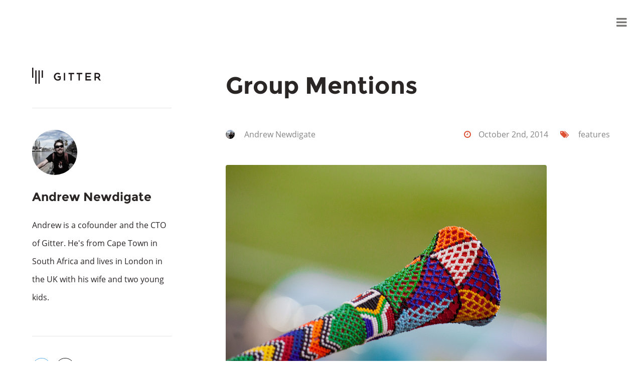

--- FILE ---
content_type: text/html; charset=utf-8
request_url: https://blog.gitter.im/2014/10/02/group-mentions/
body_size: 4612
content:
<!DOCTYPE html>
<html>
<head>
	<meta charset="utf-8" />
	<meta http-equiv="X-UA-Compatible" content="IE=edge" />

	<title>Group Mentions</title>

	<meta name="HandheldFriendly" content="True" />
	<meta name="MobileOptimized" content="320" />
	<meta name="viewport" content="width=device-width, initial-scale=1.0" />

	<link rel="alternate" type="application/rss+xml" href="https://blog.gitter.im/rss/">
	<link rel="shortcut icon" href="https://blog.gitter.im/favicon.ico">
	<link rel="prefetch" href="https://blog.gitter.im">

	<link rel="stylesheet" type="text/css" href="https://blog.gitter.im/assets/css/theme.min.css?v=b8e1c35a70" />
	<link href="//maxcdn.bootstrapcdn.com/font-awesome/4.3.0/css/font-awesome.min.css" rel="stylesheet">

	<link rel="canonical" href="https://blog.gitter.im/2014/10/02/group-mentions/">
    <meta name="referrer" content="no-referrer-when-downgrade">
    
    <meta property="og:site_name" content="Gitter">
    <meta property="og:type" content="article">
    <meta property="og:title" content="Group Mentions">
    <meta property="og:description" content="Vuvuzela and some of its many meanings
[https://www.flickr.com/photos/jikatu/4741686942] by Jimmy Baikovicius
[https://www.flickr.com/photos/jikatu/]

You&#x27;ve always been able to individually @mention your teammates in Gitter chat
rooms, but today we&#x27;re rolling out a new feature where you&#x27;ll be able to
@mention">
    <meta property="og:url" content="https://blog.gitter.im/2014/10/02/group-mentions/">
    <meta property="og:image" content="https://blog.gitter.im/content/images/2016/01/twitter-1.png">
    <meta property="article:published_time" content="2014-10-02T22:00:00.000Z">
    <meta property="article:modified_time" content="2015-03-26T10:27:03.000Z">
    <meta property="article:tag" content="features">
    
    <meta name="twitter:card" content="summary_large_image">
    <meta name="twitter:title" content="Group Mentions">
    <meta name="twitter:description" content="Vuvuzela and some of its many meanings
[https://www.flickr.com/photos/jikatu/4741686942] by Jimmy Baikovicius
[https://www.flickr.com/photos/jikatu/]

You&#x27;ve always been able to individually @mention your teammates in Gitter chat
rooms, but today we&#x27;re rolling out a new feature where you&#x27;ll be able to
@mention">
    <meta name="twitter:url" content="https://blog.gitter.im/2014/10/02/group-mentions/">
    <meta name="twitter:image" content="https://blog.gitter.im/content/images/2016/01/twitter-1.png">
    <meta name="twitter:label1" content="Written by">
    <meta name="twitter:data1" content="Andrew Newdigate">
    <meta name="twitter:label2" content="Filed under">
    <meta name="twitter:data2" content="features">
    <meta name="twitter:creator" content="@suprememoocow">
    <meta property="og:image:width" content="851">
    <meta property="og:image:height" content="315">
    
    <script type="application/ld+json">
{
    "@context": "https://schema.org",
    "@type": "Article",
    "publisher": {
        "@type": "Organization",
        "name": "Gitter",
        "url": "https://blog.gitter.im/",
        "logo": {
            "@type": "ImageObject",
            "url": "https://blog.gitter.im/content/images/2016/01/gitter-logo.png",
            "width": 160,
            "height": 32
        }
    },
    "author": {
        "@type": "Person",
        "name": "Andrew Newdigate",
        "image": {
            "@type": "ImageObject",
            "url": "//www.gravatar.com/avatar/679358dfa6d36763e1918a0c23aad4c0?s=250&d=mm&r=x",
            "width": 250,
            "height": 250
        },
        "url": "https://blog.gitter.im/author/andrew-newdigate/",
        "sameAs": [
            "https://x.com/suprememoocow"
        ]
    },
    "headline": "Group Mentions",
    "url": "https://blog.gitter.im/2014/10/02/group-mentions/",
    "datePublished": "2014-10-02T22:00:00.000Z",
    "dateModified": "2015-03-26T10:27:03.000Z",
    "keywords": "features",
    "description": "\nVuvuzela and some of its many meanings\n[https://www.flickr.com/photos/jikatu/4741686942] by Jimmy Baikovicius\n[https://www.flickr.com/photos/jikatu/]\n\nYou&#x27;ve always been able to individually @mention your teammates in Gitter chat\nrooms, but today we&#x27;re rolling out a new feature where you&#x27;ll be able to\n@mention everyone in the room using @/all.\n\n\n\nIn order to keep the noise down, in repo rooms we&#x27;re only allowing contributors\nto use @/all. In org rooms, any user can use @/all to get the attentio",
    "mainEntityOfPage": "https://blog.gitter.im/2014/10/02/group-mentions/"
}
    </script>

    <meta name="generator" content="Ghost 6.10">
    <link rel="alternate" type="application/rss+xml" title="Gitter" href="https://blog.gitter.im/rss/">
    <script defer src="https://cdn.jsdelivr.net/ghost/portal@~2.56/umd/portal.min.js" data-i18n="true" data-ghost="https://blog.gitter.im/" data-key="00722939806fc0f9be1076696b" data-api="https://gitter.ghost.io/ghost/api/content/" data-locale="en" crossorigin="anonymous"></script><style id="gh-members-styles">.gh-post-upgrade-cta-content,
.gh-post-upgrade-cta {
    display: flex;
    flex-direction: column;
    align-items: center;
    font-family: -apple-system, BlinkMacSystemFont, 'Segoe UI', Roboto, Oxygen, Ubuntu, Cantarell, 'Open Sans', 'Helvetica Neue', sans-serif;
    text-align: center;
    width: 100%;
    color: #ffffff;
    font-size: 16px;
}

.gh-post-upgrade-cta-content {
    border-radius: 8px;
    padding: 40px 4vw;
}

.gh-post-upgrade-cta h2 {
    color: #ffffff;
    font-size: 28px;
    letter-spacing: -0.2px;
    margin: 0;
    padding: 0;
}

.gh-post-upgrade-cta p {
    margin: 20px 0 0;
    padding: 0;
}

.gh-post-upgrade-cta small {
    font-size: 16px;
    letter-spacing: -0.2px;
}

.gh-post-upgrade-cta a {
    color: #ffffff;
    cursor: pointer;
    font-weight: 500;
    box-shadow: none;
    text-decoration: underline;
}

.gh-post-upgrade-cta a:hover {
    color: #ffffff;
    opacity: 0.8;
    box-shadow: none;
    text-decoration: underline;
}

.gh-post-upgrade-cta a.gh-btn {
    display: block;
    background: #ffffff;
    text-decoration: none;
    margin: 28px 0 0;
    padding: 8px 18px;
    border-radius: 4px;
    font-size: 16px;
    font-weight: 600;
}

.gh-post-upgrade-cta a.gh-btn:hover {
    opacity: 0.92;
}</style>
    <script defer src="https://cdn.jsdelivr.net/ghost/sodo-search@~1.8/umd/sodo-search.min.js" data-key="00722939806fc0f9be1076696b" data-styles="https://cdn.jsdelivr.net/ghost/sodo-search@~1.8/umd/main.css" data-sodo-search="https://gitter.ghost.io/" data-locale="en" crossorigin="anonymous"></script>
    
    <link href="https://blog.gitter.im/webmentions/receive/" rel="webmention">
    <script defer src="/public/cards.min.js?v=b8e1c35a70"></script>
    <link rel="stylesheet" type="text/css" href="/public/cards.min.css?v=b8e1c35a70">
    <script defer src="/public/member-attribution.min.js?v=b8e1c35a70"></script>
    <script defer src="/public/ghost-stats.min.js?v=b8e1c35a70" data-stringify-payload="false" data-datasource="analytics_events" data-storage="localStorage" data-host="https://blog.gitter.im/.ghost/analytics/api/v1/page_hit"  tb_site_uuid="8d6ce208-c382-4d31-9ee3-d3020eb8786c" tb_post_uuid="1ed72b22-64a9-447a-a92b-0b102adb52d8" tb_post_type="post" tb_member_uuid="undefined" tb_member_status="undefined"></script><style>:root {--ghost-accent-color: #15171A;}</style>
    <script>
  (function(i,s,o,g,r,a,m){i['GoogleAnalyticsObject']=r;i[r]=i[r]||function(){
  (i[r].q=i[r].q||[]).push(arguments)},i[r].l=1*new Date();a=s.createElement(o),
  m=s.getElementsByTagName(o)[0];a.async=1;a.src=g;m.parentNode.insertBefore(a,m)
  })(window,document,'script','//www.google-analytics.com/analytics.js','ga');

  ga('create', 'UA-45918290-6', 'auto');
  ga('send', 'pageview');

</script>
</head>
<body class="post-template tag-features">

	<nav class="mainnav post tag-features no-image">
		<a id="top"></a>
		<div class="navwrap">
			<ul class="menu">
	<li role="presentation"><a href="https://blog.gitter.im/" target="_blank">Blog Home</a></li>
	<li role="presentation"><a href="https://gitter.im" target="_blank">Gitter</a></li>
	<li role="presentation"><a href="https://developer.gitter.im" target="_blank">Developers</a></li>
	<li role="presentation"><a href="https://blog.gitter.im/about/" target="_blank">About</a></li>
</ul>

			<div class="toggle"><a href="#"><i class="fa fa-bars"></i></a></div>
		</div>
	</nav>

	

<div class="featureheader post tag-features no-image">
	<div class="background" ></div>
	<a href="https://blog.gitter.im" class="logo"><img src="https://blog.gitter.im/content/images/2016/01/twitter-1.png" alt="Gitter"></a>
	<div class="wrapper">
		<div class="title">
			<h1><a href="#">Group Mentions</a></h1>
			<div class="info">
				<div class="left">
					<img src="//www.gravatar.com/avatar/679358dfa6d36763e1918a0c23aad4c0?s&#x3D;250&amp;d&#x3D;mm&amp;r&#x3D;x" alt="author" class="minigravatar">
					<a href="/author/andrew-newdigate/">Andrew Newdigate</a>
				</div>
				<div class="right">
					<a href="#" class="date"><i class="fa fa-clock-o"></i>October 2nd, 2014</a>
				   <span class="tags"><i class="fa fa-tags"></i>
							<a href="/tag/features/" class="features">features</a>
					</span>
				</div>
			</div>
		</div>
	</div>
</div>

<div class="container post tag-features no-image">

	<div class="alternate">
	<aside>
		<!-- Description Widget -->
		<div class="widget postinfo_widget post tag-features no-image">
			<a href="https://blog.gitter.im" class="logo"><img src="https://blog.gitter.im/content/images/2016/01/gitter-logo.png" alt="Gitter"></a>
		</div>
		<!-- Author Widget -->
		<div class="widget author_widget post tag-features no-image">
			<a href=""><img src="//www.gravatar.com/avatar/679358dfa6d36763e1918a0c23aad4c0?s&#x3D;250&amp;d&#x3D;mm&amp;r&#x3D;x" class="gravatar" alt="Harvey Specter"></a>
			<h3><a href="/author/andrew-newdigate/">Andrew Newdigate</a></h3>
			<a href="" class="author_url"></a>
			<p>Andrew is a cofounder and the CTO of Gitter. He&#x27;s from Cape Town in South Africa and lives in London in the UK with his wife and two young kids.</p>
		</div>
		<!-- Social Widget -->
		<div class="widget social_widget">
			
<a href="https://twitter.com/gitchat" target="_blank" rel="noopener" class="social social_outline twitter"><i class="fa fa-twitter"></i></a>
<!--
<a href="http://facebook.com" target="_blank" class="social social_outline facebook"><i class="fa fa-facebook"></i></a>

<a href="http://plus.google.com" target="_blank" class="social social_outline google"><i class="fa fa-google-plus"></i></a>

<a href="http://dribbble.com" target="_blank" class="social social_outline dribbble"><i class="fa fa-dribbble"></i></a>

<a href="http://instagram.com" target="_blank" class="social social_outline instagram"><i class="fa fa-instagram"></i></a>

<a href="https://blog.gitter.im/rss/" target="_blank" class="social social_outline rss"><i class="fa fa-rss"></i></a>
 -->
<a href="https://github.com/gitterHQ" target="_blank" rel="noopener" class="social social_outline github"><i class="fa fa-github"></i></a>

<!-- 
<a href="http://youtube.com" target="_blank" class="social social_outline youtube"><i class="fa fa-youtube"></i></a>

<a href="http://pinterest.com" target="_blank" class="social social_outline pinterest"><i class="fa fa-pinterest"></i></a>

<a href="http://linkedin.com" target="_blank" class="social social_outline linkedin"><i class="fa fa-linkedin"></i></a>

<a href="http://skype.com" target="_blank" class="social social_outline skype"><i class="fa fa-skype"></i></a>

<a href="http://tumblr.com" target="_blank" class="social social_outline tumblr"><i class="fa fa-tumblr"></i></a> -->
		</div>
		<!-- Tag Widget -->
		<div class="widget tag_widget">
			
<ul class="tags_list">
	<li><a href="https://blog.gitter.im/tag/announcements">announcements</a></li>
	<li><a href="https://blog.gitter.im/tag/features">features</a></li>
	<li><a href="https://blog.gitter.im/tag/help">help</a></li>
	<li><a href="https://blog.gitter.im/tag/code">code</a></li>
	<li><a href="https://blog.gitter.im/tag/events">events</a></li>
</ul>
		</div>
	</aside>
</div>
	<div class="content">
		<div class="widget postinfo_widget inline post tag-features no-image">
			<a href="https://blog.gitter.im" class="logo"><img src="https://blog.gitter.im/content/images/2016/01/gitter-logo.png" alt="Gitter"></a>
		</div>
		<div class="postlist">
			<article class="post standard single">
				<div class="header post tag-features no-image">
						<a href="/2014/10/02/group-mentions/"><h1>Group Mentions</h1></a>
					<div class="info">
						<div class="left">
							<img src="//www.gravatar.com/avatar/679358dfa6d36763e1918a0c23aad4c0?s&#x3D;250&amp;d&#x3D;mm&amp;r&#x3D;x" alt="author" class="minigravatar">
							<a href="/author/andrew-newdigate/">Andrew Newdigate</a>
						</div>
						<div class="right">
							<a href="/2014/10/02/group-mentions/" class="date"><i class="fa fa-clock-o"></i>October 2nd, 2014</a>
							<span class="tags"><i class="fa fa-tags"></i>
									<a href="/tag/features/" class="features">features</a>
							</span>
						</div>
					</div>
				</div>
				<div class="postcontents">
					<!--kg-card-begin: markdown--><p><img src="https://blog.gitter.im/content/images/2015/03/vuvuzela.jpg" alt="Vuvuzela" loading="lazy"><br>
<small><a href="https://www.flickr.com/photos/jikatu/4741686942?ref=blog.gitter.im">Vuvuzela and some of its many meanings</a> by <a href="https://www.flickr.com/photos/jikatu/?ref=blog.gitter.im">Jimmy Baikovicius</a></small></p>
<p>You've always been able to individually @mention your teammates in Gitter chat rooms, but today we're rolling out a new feature where you'll be able to @mention everyone in the room using <code>@/all</code>.</p>
<p><img src="https://blog.gitter.im/content/images/2015/03/all-screenshot.png" alt="@/all" loading="lazy"></p>
<p>In order to keep the noise down, in <strong>repo rooms</strong> we're only allowing contributors to use <code>@/all</code>.  In <strong>org</strong> rooms, any user can use <code>@/all</code> to get the attention of their entire team.</p>
<p>In addition to <code>/all</code>, in future, we'll also be adding support for GitHub team mentions, so you'll be able to mention a specific team, like <code>@/qa</code> or <code>@/devops</code>.</p>
<p>As always, please let us know in <a href="https://gitter.im/gitterHQ/gitter?ref=blog.gitter.im">gitterHQ/gitter</a>, on Twitter <a href="https://twitter.com/gitchat?ref=blog.gitter.im">@gitchat</a> or via <a href="http://support.gitter.im/?ref=blog.gitter.im">support</a> if you have any comments.</p>
<p>Happy chatting!</p>
<!--kg-card-end: markdown-->
				</div> 
				<div class="postfooter">
					<div class="social">
						<a href="http://twitter.com/share?text=Group%20Mentions&url=https://blog.gitter.im/2014/10/02/group-mentions/" onclick="window.open(this.href, 'twitter-share', 'width=550,height=235');return false;" class="largesolid twitter"><i class="fa fa-twitter"></i>Twitter</a>
						<a href="https://www.facebook.com/sharer/sharer.php?u=https://blog.gitter.im/2014/10/02/group-mentions/" onclick="window.open(this.href, 'facebook-share','width=580,height=296');return false;" class="largesolid facebook"><i class="fa fa-facebook"></i>Facebook</a>
						<a href="https://plus.google.com/share?url=https://blog.gitter.im/2014/10/02/group-mentions/" onclick="window.open(this.href, 'google-plus-share', 'width=490,height=530');return false;" class="largesolid google"><i class="fa fa-google-plus"></i>Google+</a>
					</div>
					<div class="tags">
						<ul class="tags_list">
							<li><a href="/tag/features/" class="features">features</a></li>
						</ul>
					</div>
					<div class="permalink">
						Permalink: <a href="https://blog.gitter.im/2014/10/02/group-mentions/">https://blog.gitter.im/2014/10/02/group-mentions/</a>
					</div>
				</div>
			</article>
			<div class="widget author_widget">
				<a href=""><img src="//www.gravatar.com/avatar/679358dfa6d36763e1918a0c23aad4c0?s&#x3D;250&amp;d&#x3D;mm&amp;r&#x3D;x" class="gravatar" alt="Andrew Newdigate"></a>
				<h3><a href="">Andrew Newdigate</a></h3>
				<a href="" class="author_url"></a>
				<p>Andrew is a cofounder and the CTO of Gitter. He&#x27;s from Cape Town in South Africa and lives in London in the UK with his wife and two young kids.</p>
			</div>
			<div class="comments">
				<div class="graybar">
					<i class="fa fa-comments"></i>View Comments
				</div>
				<div id="disqus_thread"></div>
				<div id="g-comments"></div>
			</div>
			<div class="inlinemenu">

				<div class="graybar">
					<div class="left"><i class="fa fa-bars"></i>Navigation</div>
					<div class="right"><i class="fa fa-chevron-down"></i></div>
				</div>
				<ul class="menu">
</ul>
			</div>
		</div>
	</div>

</div>



	<a href="#top" class="backtotop"><i class="fa fa-chevron-up"></i></a>

	<footer>
		<div class="wrapper">
			<div class="copyright">
				Copyright &copy; <a href="https://blog.gitter.im">Gitter</a>. 2015 • All rights reserved.<br>
				<small>Proudly published with <a href="http://ghost.io">Ghost</a>.</small>
			</div>
			<div class="sociallinks">
				
<a href="https://twitter.com/gitchat" target="_blank" rel="noopener" class="social social_solid twitter"><i class="fa fa-twitter"></i></a>

<a href="https://github.com/gitterHQ" target="_blank" rel="noopener" class="social social_solid instagram"><i class="fa fa-github"></i></a>

<a href="https://blog.gitter.im/rss/" target="_blank" class="social social_solid rss"><i class="fa fa-rss"></i></a>
			</div>
		</div>
	</footer>

	<script async type="text/javascript" src="https://blog.gitter.im/assets/js/theme.min.js?v=b8e1c35a70"></script>
	<!-- You can safely delete this line if your theme does not require jQuery -->
<script type="text/javascript" src="https://code.jquery.com/jquery-1.11.3.min.js"></script>
</body>
</html>


--- FILE ---
content_type: text/css; charset=UTF-8
request_url: https://blog.gitter.im/assets/css/theme.min.css?v=b8e1c35a70
body_size: 8168
content:
/*! normalize.css v2.1.3 | MIT License | git.io/normalize */article,aside,details,figcaption,figure,footer,header,hgroup,main,nav,section,summary{display:block}audio,canvas,progress,video{display:inline-block}audio:not([controls]){display:none;height:0}[hidden],template{display:none}html{-ms-text-size-adjust:100%;-webkit-text-size-adjust:100%}body{margin:0}a{background:0 0}a:active,a:hover{outline:0}abbr[title]{border-bottom:1px dotted}b,strong{font-weight:700}dfn{font-style:italic}hr{-moz-box-sizing:content-box;box-sizing:content-box}mark{background:#ff0;color:#000}code,kbd,pre,samp{font-family:monospace,serif;font-size:1em}pre{white-space:pre-wrap}q{quotes:"\201C" "\201D" "\2018" "\2019"}small{font-size:80%}sub,sup{font-size:75%;line-height:0;position:relative;vertical-align:baseline}sup{top:-.5em}sub{bottom:-.25em}img{border:0}svg:not(:root){overflow:hidden}figure{margin:1em 40px}fieldset{border:1px solid silver;margin:0 2px;min-width:0;padding:.35em .625em .75em}legend{border:0;padding:0}button,input,optgroup,select,textarea{color:inherit;font:inherit;margin:0}optgroup{font-weight:700}button,input{line-height:normal}button,select{text-transform:none}button,html input[type=button],input[type=reset],input[type=submit]{-webkit-appearance:button;cursor:pointer}button[disabled],html input[disabled]{cursor:default}input[type=checkbox],input[type=radio]{box-sizing:border-box;padding:0}input[type=search]{-webkit-appearance:textfield;-moz-box-sizing:content-box;-webkit-box-sizing:content-box;box-sizing:content-box}input[type=search]::-webkit-search-cancel-button,input[type=search]::-webkit-search-decoration{-webkit-appearance:none}button::-moz-focus-inner,input::-moz-focus-inner{border:0;padding:0}textarea{overflow:auto;vertical-align:top}table{border-spacing:0}@font-face{font-family:Lato;font-style:normal;font-weight:400;src:local("Lato Regular"),local("Lato-Regular"),url(//themes.googleusercontent.com/static/fonts/lato/v7/9k-RPmcnxYEPm8CNFsH2gg.woff) format("woff")}@font-face{font-family:Montserrat;font-style:normal;font-weight:400;src:local("Montserrat-Regular"),url(//themes.googleusercontent.com/static/fonts/montserrat/v4/zhcz-_WihjSQC0oHJ9TCYBsxEYwM7FgeyaSgU71cLG0.woff) format("woff")}@font-face{font-family:Montserrat;font-style:normal;font-weight:700;src:local("Montserrat-Bold"),url(//themes.googleusercontent.com/static/fonts/montserrat/v4/IQHow_FEYlDC4Gzy_m8fcgFhaRv2pGgT5Kf0An0s4MM.woff) format("woff")}@font-face{font-family:'Open Sans';font-style:normal;font-weight:400;src:local("Open Sans"),local("OpenSans"),url(//themes.googleusercontent.com/static/fonts/opensans/v8/uYKcPVoh6c5R0NpdEY5A-Q.woff) format("woff")}@font-face{font-family:'Open Sans';font-style:normal;font-weight:600;src:local("Open Sans Semibold"),local("OpenSans-Semibold"),url(//themes.googleusercontent.com/static/fonts/opensans/v8/MTP_ySUJH_bn48VBG8sNShsxEYwM7FgeyaSgU71cLG0.woff) format("woff")}body,html{height:100%;background:#fff;font:400 16px 'Open Sans',Arial,Sans-Serif}p{font:400 18px 'Open Sans',Arial,Sans-Serif;line-height:36px;-webkit-hyphens:auto;-moz-hyphens:auto;-ms-hyphens:auto;hyphens:auto;color:#727578}a{font:400 18px 'Open Sans',Arial,Sans-Serif;color:#dc5034;outline:0;border:0;text-decoration:none;-moz-transition:opacity .2s ease-out,border .2s ease-out,color .1s ease-out;-o-transition:opacity .2s ease-out,border .2s ease-out,color .1s ease-out;-webkit-transition:opacity .2s ease-out,border .2s ease-out,color .1s ease-out;transition:opacity .2s ease-out,border .2s ease-out,color .1s ease-out}a:hover{color:#bb462f}em,strong{font-weight:600}i{color:#dc5034}.minigravatar{width:18px;height:18px;vertical-align:-3px;margin-right:15px;-moz-border-radius:40px;-webkit-border-radius:40px;border-radius:40px}h1,h1 a{margin:50px 0;font:700 43px Montserrat,Arial,Sans-Serif;line-height:66px;color:#2b2626}h2,h2 a{font:700 34px Montserrat,Arial,Sans-Serif;line-height:36px;color:#2b2626}h3,h3 a{font:400 28px Montserrat,Arial,Sans-Serif;line-height:36px;color:#2b2626}h4,h4 a{font:400 24px Montserrat,Arial,Sans-Serif;line-height:36px;color:#2b2626}h5,h5 a{font:400 16px Montserrat,Arial,Sans-Serif;line-height:36px;color:#2b2626}table{clear:both;border-collapse:collapse;width:100%}th{background:#F0F0F0;font-weight:700}td,th{border:1px solid #DBDBDB;padding:.5rem;text-align:left}@media (max-width:600px){p{font-size:16px}h1,h1 a{font-size:34px;line-height:52px}h2,h2 a{font-size:26px;line-height:28px}h3,h3 a{font-size:22px;line-height:28px}h4,h4 a{font-size:18px;line-height:28px}h5,h5 a{font-size:16px;line-height:28px}}hr{width:100%;height:1px;border:0;background:#d4d4d4}.left{float:left}.right{float:right}input{outline:0;font:400 14px 'Open Sans',Arial,Sans-Serif;width:100%;padding:14px 20px 13px;border:1px solid #ebebeb;color:#424242;-moz-box-sizing:border-box;-webkit-box-sizing:border-box;-ms-box-sizing:border-box;box-sizing:border-box;-moz-transition:border .3s ease-out;-o-transition:border .3s ease-out;-webkit-transition:border .3s ease-out;transition:border .3s ease-out}input:focus{border:1px solid #dc5034;box-shadow:inset 0 0 0 1px #dc5034}input::-webkit-input-placeholder{color:#6c6c6c;opacity:1}input:-moz-placeholder{color:#6c6c6c;opacity:1}input::-moz-placeholder{color:#6c6c6c;opacity:1}input:-ms-input-placeholder{color:#6c6c6c;opacity:1}.container{width:90%;max-width:1240px;margin:135px auto 0;overflow:hidden}.container.featured,.container.low{margin-top:90px}@media (max-width:1040px){.container{max-width:800px}}@media (max-width:640px){.container{margin:60px auto 0}}.content{width:66.5%;margin-left:4.5%;float:right}.content.leftside{float:left;margin-left:0;margin-right:4.5%}@media (max-width:1040px){.content{width:100%;margin:0}}.alternate{width:24.15%;margin-right:4.5%;float:left}.alternate.rightside{float:right;margin-right:0;margin-left:4.5%}@media (max-width:1040px){.alternate{display:none}}.backtotop{display:block;position:fixed;background:#f3f2f2;bottom:15px;right:15px;padding:5px 10px 7px;-moz-border-radius:40px;-webkit-border-radius:40px;border-radius:40px;-moz-transition:color .2s ease-out,background .2s ease-out;-o-transition:color .2s ease-out,background .2s ease-out;-webkit-transition:color .2s ease-out,background .2s ease-out;transition:color .2s ease-out,background .2s ease-out}.backtotop i{color:#bcbcbc}.backtotop:hover{background:#dc5034}.backtotop:hover i{color:#fff}@media (max-width:1400px){.backtotop{display:none}}.postcontents .grid{margin:50px 0;overflow:hidden}.postcontents .grid .half{width:47.5%}.postcontents .grid .left{margin:0;margin-right:2.5%}.postcontents .grid .right{margin:0;margin-left:2.5%}.postcontents .grid p.left,.postcontents .grid p.right{font-weight:400}.postcontents .grid .left :last-child,.postcontents .grid .right :last-child{margin-bottom:0}.postcontents .grid .left :first-child,.postcontents .grid .right :first-child{margin-top:0}.postcontents .grid p{clear:none;font-weight:400}.postcontents .grid p:nth-of-type(1){font-weight:400}@media (max-width:585px){.postcontents .grid .left,.postcontents .grid .right{margin:0;float:none;width:100%}.postcontents .grid .right{margin-top:50px}}.kg-gallery-container{display:flex;flex-direction:column;max-width:1040px;width:100vw}.kg-gallery-row{display:flex;flex-direction:row;justify-content:center}.kg-gallery-image img{display:block;margin:0;width:100%;height:100%}.kg-gallery-row:not(:first-of-type){margin:.75em 0 0}.kg-gallery-image:not(:first-of-type){margin:0 0 0 .75em}.kg-gallery-card+.kg-gallery-card,.kg-gallery-card+.kg-image-card.kg-width-wide,.kg-image-card.kg-width-wide+.kg-gallery-card,.kg-image-card.kg-width-wide+.kg-image-card.kg-width-wide{margin:-2.25em 0 3em}.kg-bookmark-card{width:100%;position:relative}.kg-bookmark-container{display:flex;flex-wrap:wrap;flex-direction:row-reverse;color:currentColor;font-family:inherit;text-decoration:none;border:1px solid rgba(0,0,0,.1)}.kg-bookmark-container:hover{text-decoration:none}.kg-bookmark-content{flex-basis:0;flex-grow:999;padding:20px;order:1}.kg-bookmark-title{font-weight:600}.kg-bookmark-description,.kg-bookmark-metadata{margin-top:.5em}.kg-bookmark-metadata{align-items:center;white-space:nowrap;overflow:hidden;text-overflow:ellipsis}.kg-bookmark-description{display:-webkit-box;-webkit-box-orient:vertical;-webkit-line-clamp:2;overflow:hidden}.kg-bookmark-icon{display:inline-block;width:1em;height:1em;vertical-align:text-bottom;margin-right:.5em;margin-bottom:.05em}.kg-bookmark-thumbnail{display:flex;flex-basis:24rem;flex-grow:1}.kg-bookmark-thumbnail img{max-width:100%;height:auto;vertical-align:bottom;object-fit:cover}.kg-bookmark-author{white-space:nowrap;text-overflow:ellipsis;overflow:hidden}.kg-bookmark-publisher::before{content:"•";margin:0 .5em}.widget{padding:43px 0;border-bottom:1px solid #e5e5e5}.widget:first-child{padding-top:0}.widget h4{font:400 16px Montserrat,Arial,Sans-Serif;text-transform:uppercase;color:#c6c8c8;margin:0 0 30px}.widget h4 i{color:#c6c8c8;margin-right:15px}.info_widget a.logo{display:block;margin-bottom:35px}.info_widget a.logo img{max-width:100%;max-height:100%;display:inline-block}.info_widget a.logo:hover{opacity:.6}.info_widget p{font:400 16px 'Open Sans',Arial,Sans-Serif;color:#2b2626;line-height:36px;margin:0}.postinfo_widget a.logo{display:block}.postinfo_widget a.logo img{max-width:100%;max-height:100%;display:inline-block}.postinfo_widget a.logo:hover{opacity:.6}.postinfo_widget.featured{display:none}.postinfo_widget.inline{margin:0 0 50px;display:none}@media (max-width:1040px){.postinfo_widget.inline{display:block}.postinfo_widget.inline.featured{display:none}}.search_widget{position:relative}.search_widget input{-moz-border-radius:4px;-webkit-border-radius:4px;border-radius:4px}.search_widget i{position:absolute;padding:15px;top:46px;right:8px;cursor:pointer}.search_widget i:hover{opacity:.8}.popular_widget{position:relative}.popular_widget h5 a{font-size:15px}.twitter_widget{position:relative}.twitter_widget .tweet{clear:both;overflow:hidden;margin-bottom:30px}.twitter_widget .tweet p{margin:0 0 15px;font:400 15px 'Open Sans',Arial,Sans-Serif;line-height:36px;color:#5e6163}.twitter_widget .tweet .user{display:inline-block;float:left;font:400 15px Montserrat,Arial,Sans-Serif;color:#dc5034}.twitter_widget .tweet .user:hover{color:#bb4730}.twitter_widget .tweet .date{display:inline-block;float:right;font:400 13px 'Open Sans',Arial,Sans-Serif;color:#dfe1e1}.twitter_widget .tweet .date:hover{color:#c2c4c4}.twitter_widget .tweet:last-child{margin-bottom:0}.twitter_widget .follow{position:absolute;top:35px;right:0;text-transform:uppercase}.social_widget{padding-bottom:5px}.social_widget a{margin-bottom:15px;margin-right:5px}.social_widget:before{content:'';display:block;width:100%}.social_widget:after{content:'';display:inline-block;width:100%}@media (max-width:1357px){.calendar_widget{display:none}}#wp-calendar{width:100%;border-collapse:separate;border-spacing:10px;margin-left:-5px}#wp-calendar caption{display:none}#wp-calendar thead{font:400 13px Montserrat,Arial,Sans-Serif;color:#c2c2c2}#wp-calendar thead th{padding-bottom:20px}#wp-calendar tbody{color:#aaa}#wp-calendar tbody tr{margin-bottom:10px}#wp-calendar tbody td{font:400 13px Montserrat,Arial,Sans-Serif;margin-bottom:10px;color:#939393;background:#f7f6f6;text-align:center;padding:8px;-moz-border-radius:90px;-webkit-border-radius:90px;border-radius:90px}#wp-calendar tbody td#today{background:#00aeef;color:#fff}#wp-calendar tbody td:hover{background:#f8f7f7}#wp-calendar tbody .pad{background:0 0}#wp-calendar tbody td a{font:700 13px Montserrat,Arial,Sans-Serif;-moz-border-radius:90px;-webkit-border-radius:90px;border-radius:90px;color:#dc5034}#wp-calendar tfoot a{font:400 13px Montserrat,Arial,Sans-Serif;color:#dc5034}#wp-calendar a:hover{color:#bb4730}#wp-calendar tfoot #next{text-transform:uppercase;text-align:right}#wp-calendar tfoot #prev{text-transform:uppercase;padding-top:10px}.tag_widget{overflow:hidden}.author_widget .gravatar{width:50%;max-width:90px;-moz-border-radius:90px;-webkit-border-radius:90px;border-radius:90px}.author_widget h3,.author_widget h3 a{font:700 24px Montserrat,Arial,Sans-Serif;color:#2b2626}.author_widget h3 a:hover,.author_widget h3:hover{color:#dc5034}.author_widget .author_url{font:600 16px 'Open Sans',Arial,Sans-Serif;color:#a8acb3}.author_widget .author_url:hover{color:#676a6f}.author_widget p{font:400 16px 'Open Sans',Arial,Sans-Serif;color:#2b2626;line-height:36px}.author_widget.featured{margin-top:0;padding-top:0}aside .postlist{list-style:none;padding:0;margin:40px 0 0}aside .postlist li{overflow:hidden;margin-bottom:25px}aside .postlist li:last-child{margin-bottom:0}aside .postlist .thumbnail{width:15.6%;height:45px;max-width:45px;float:left}aside .postlist .thumbnail img{max-width:100%;height:100%;-moz-border-radius:4px;-webkit-border-radius:4px;border-radius:4px}@media (max-width:1357px){aside .postlist .thumbnail{display:none}}aside .postlist .info{float:left;width:77.8%;margin-left:6.6%}@media (max-width:1357px){aside .postlist .info{width:100%;margin-left:0}}aside .postlist h5,aside .postlist h5 a{display:block;margin:-5px 0 0;padding:0;color:#2b2626;line-height:24px}aside .postlist h5 a:hover,aside .postlist h5:hover{color:#dc5034}aside .postlist small{display:block;margin-top:10px;font:400 14px 'Open Sans',Arial,Sans-Serif;color:#d3d3d3}.social_outline{display:inline-block;position:relative;width:36px;height:36px;border:1px solid #000;text-align:center;-moz-border-radius:60px;-webkit-border-radius:60px;border-radius:60px;-moz-transition:border-color .2s ease-in,color .1s ease-in,background .2s ease-in;-o-transition:border-color .2s ease-in,color .1s ease-in,background .2s ease-in;-webkit-transition:border-color .2s ease-in,color .1s ease-in,background .2s ease-in;transition:border-color .2s ease-in,color .1s ease-in,background .2s ease-in}.social_outline i{vertical-align:-5px}.social_outline.twitter{border-color:#55acee}.social_outline.twitter i{color:#55acee}.social_outline.twitter:hover{background:#55acee}.social_outline.facebook{border-color:#3b5998}.social_outline.facebook i{color:#3b5998}.social_outline.facebook:hover{background:#3b5998}.social_outline.google{border-color:#dd4b39}.social_outline.google i{color:#dd4b39}.social_outline.google:hover{background:#dd4b39}.social_outline.dribbble{border-color:#ea4c89}.social_outline.dribbble i{color:#ea4c89}.social_outline.dribbble:hover{background:#ea4c89}.social_outline.instagram{border-color:#3f729b}.social_outline.instagram i{color:#3f729b}.social_outline.instagram:hover{background:#3f729b}.social_outline.github{border-color:#171515}.social_outline.github i{color:#171515}.social_outline.github:hover{background:#171515}.social_outline.rss{border-color:#ee802f}.social_outline.rss i{color:#ee802f}.social_outline.rss:hover{background:#ee802f}.social_outline.youtube{border-color:#c4302b}.social_outline.youtube i{color:#c4302b}.social_outline.youtube:hover{background:#c4302b}.social_outline.pinterest{border-color:#c8232c}.social_outline.pinterest i{color:#c8232c}.social_outline.pinterest:hover{background:#c8232c}.social_outline.linkedin{border-color:#0e76a8}.social_outline.linkedin i{color:#0e76a8}.social_outline.linkedin:hover{background:#0e76a8}.social_outline.skype{border-color:#00aff0}.social_outline.skype i{color:#00aff0}.social_outline.skype:hover{background:#00aff0}.social_outline.tumblr{border-color:#34526f}.social_outline.tumblr i{color:#34526f}.social_outline.tumblr:hover{background:#34526f}.social_outline:hover i{color:#fff}.social_solid{display:inline-block;position:relative;width:36px;height:36px;text-align:center;-moz-border-radius:60px;-webkit-border-radius:60px;border-radius:60px;-moz-transition:border-color .2s ease-in,color .1s ease-in,background .2s ease-in;-o-transition:border-color .2s ease-in,color .1s ease-in,background .2s ease-in;-webkit-transition:border-color .2s ease-in,color .1s ease-in,background .2s ease-in;transition:border-color .2s ease-in,color .1s ease-in,background .2s ease-in}.social_solid i{vertical-align:-5px}.social_solid.twitter{background:#55acee}.social_solid.twitter i{color:#fff}.social_solid.twitter:hover i{color:#55acee}.social_solid.facebook{background:#3b5998}.social_solid.facebook i{color:#fff}.social_solid.facebook:hover i{color:#3b5998}.social_solid.google{background:#dd4b39}.social_solid.google i{color:#fff}.social_solid.google:hover i{color:#dd4b39}.social_solid.dribbble{background:#ea4c89}.social_solid.dribbble i{color:#fff}.social_solid.dribbble:hover i{color:#ea4c89}.social_solid.instagram{background:#3f729b}.social_solid.instagram i{color:#fff}.social_solid.instagram:hover i{color:#3f729b}.social_solid.github{background:#171515}.social_solid.github i{color:#fff}.social_solid.github:hover i{color:#171515}.social_solid.rss{background:#ee802f}.social_solid.rss i{color:#fff}.social_solid.rss:hover i{color:#ee802f}.social_solid:hover i{color:#fff}.social_solid:hover{background:#fff}.notification{padding:45px 0;overflow:hidden;margin-bottom:50px;border-bottom:1px solid #dad9d9;font:400 22px Montserrat,Arial,Sans-Serif;color:#b0b0b0}.notification:first-child{padding-top:0}.notification span{color:#dc5034}.notification i{margin-right:20px}.notification a i{margin-right:0;color:#dad9d9;-moz-transition:color .2s ease-out;-o-transition:color .2s ease-out;-webkit-transition:color .2s ease-out;transition:color .2s ease-out}.notification a i:hover{color:#858585}.graybar{margin:10px 0;font:400 16px Montserrat,Arial,Sans-Serif;border-radius:4px;background:#f5f5f5;color:#4c4c4c;padding:20px 25px;text-transform:uppercase}.graybar i{color:#606060;margin-right:15px}.featureheader{display:none;position:relative;width:100%;height:85%;background-color:#141313;overflow:hidden}.featureheader.featured{display:block}.featureheader .logo{position:absolute;z-index:200;top:40px;left:40px;opacity:.4}.featureheader .logo:hover{opacity:1}.featureheader .background{position:absolute;top:0;left:0;width:100%;height:100%;z-index:100;background-position:center;-webkit-background-size:cover;-moz-background-size:cover;-o-background-size:cover;background-size:cover;background-color:#141313;opacity:.35}.featureheader .wrapper{position:relative;z-index:300;width:90%;top:28%;max-width:1240px;margin:0 auto}.featureheader .title{position:relative;width:80%;max-width:860px}.featureheader .title h1,.featureheader .title h1 a{display:block;font:700 47px Montserrat,Arial,Sans-Serif;line-height:72px;color:#fff}.featureheader .title h1 a:hover,.featureheader .title h1:hover{border-color:#fff}.featureheader .info a{font:400 17px 'Open Sans',Arial,Sans-Serif;color:#fff;opacity:.75}.featureheader .info a:hover{opacity:1}.featureheader .info i{color:#fff;margin-right:10px}.featureheader .info .date{margin-right:25px}.featureheader .tags *{display:none}.featureheader .tags a:nth-of-type(1),.featureheader .tags i{display:inline}.featureheader .tags .banner,.featureheader .tags .feature{display:none}@media (max-width:1024px){.featureheader .background{background-attachment:scroll!important}}@media (max-width:985px){.featureheader .title{margin:0 auto;width:90%;max-width:800px}}@media (max-width:810px){.featureheader .tags{display:none}}@media (max-width:600px){.featureheader{height:65%}.featureheader .wrapper{top:15%}}@media (max-width:550px){.featureheader .wrapper{top:20%}.featureheader .title h1,.featureheader .title h1 a{font-size:36px;line-height:56px}.featureheader .date{display:none}}@media (max-width:360px){.featureheader{height:100%}.featureheader .title h1,.featureheader .title h1 a{font-size:28px;line-height:48px}}.header{margin:50px 0}.header.featured{display:none}.header h1,.header h1 a{display:block;font:700 47px Montserrat,Arial,Sans-Serif;line-height:72px;margin-top:0}.postfooter{margin:100px 0 0}.postfooter .social a{margin-bottom:10px}.tags{overflow:hidden;margin-top:40px}.tags .banner,.tags .feature{display:none}.permalink{font:400 14px 'Open Sans',Arial,Sans-Serif;margin-top:20px;clear:both;color:#a0adad}.permalink a{font:400 14px 'Open Sans',Arial,Sans-Serif;color:#a0adad}.mainnav{position:absolute;z-index:400;top:0;right:20px}.mainnav .navwrap:hover .menu,.mainnav .navwrap:hover .toggle{opacity:1}.mainnav .toggle{display:inline-block;padding:30px 10px 30px 15px;opacity:.6;-moz-transition:opacity .1s ease-out;-o-transition:opacity .1s ease-out;-webkit-transition:opacity .1s ease-out;transition:opacity .1s ease-out}.mainnav .toggle i{vertical-align:middle;font-size:24px;color:#1f1b1b}.mainnav .menu{margin:0;padding:0;list-style:none;display:inline-block;opacity:0;-moz-transition:opacity .4s ease-out;-o-transition:opacity .4s ease-out;-webkit-transition:opacity .4s ease-out;transition:opacity .4s ease-out}.mainnav .menu a{display:block;padding:30px 10px;font:400 14px Montserrat,Arial,Sans-Serif;text-transform:uppercase;color:#7d7d7d}.mainnav .menu li{padding:0;margin:0;display:inline-block;position:relative}.mainnav .menu li:hover a{color:#202020}.mainnav .menu i{margin-left:5px;color:#c6c8c8}.mainnav .menu li ul{display:none;position:absolute;background:#202020;padding:15px;top:70px;right:-13px;width:180px;text-align:right;-moz-border-radius:4px;-webkit-border-radius:4px;border-radius:4px}.mainnav .menu li ul li a{padding:10px;text-transform:none;color:#eee!important}.mainnav .menu li ul li a:hover{color:#dc5034!important}.mainnav .menu li ul:before{position:absolute;top:-10px;right:20px;width:0;height:0;border-left:10px solid transparent;border-right:10px solid transparent;border-bottom:10px solid #202020;content:''}.mainnav .menu li:hover ul{display:block}.mainnav .menu li:hover i{color:#dc5034}.mainnav.featured .toggle i{color:#b0b0b0}.mainnav.featured .menu a{color:#c8c8c8}.mainnav.featured .menu li:hover a,.mainnav.featured .menu ul li a{color:#fff}.mainnav.featured .menu ul li a:hover{color:#dc5034}@media (max-width:860px){.mainnav{display:none}}.pagination{padding:70px 0;text-align:center;border-bottom:1px solid #D4D4D4;overflow:hidden}.pagination .pages{display:inline-block;list-style:none;margin:0;padding:0}.pagination li{display:inline-block}.pagination .sub{display:none}@media (max-width:610px){.pagination .pages{display:none}}.pagination .largeoutline i{margin:0}@media (max-width:385px){.pagination .sub{display:block}.pagination .main{display:none}}.postnav{padding:70px 0;overflow:hidden;border-bottom:1px solid #D4D4D4}.postnav .item{overflow:hidden;width:45%}.postnav .item.left{margin-right:5%}.postnav .item.right{margin-left:5%}@media (max-width:735px){.postnav .item.left,.postnav .item.right{clear:both;width:100%;float:none;margin:0}.postnav .item.right{margin-top:60px}}.postnav .header{display:block;overflow:hidden;max-height:170px;position:relative;height:170px;-webkit-background-size:cover;-moz-background-size:cover;-o-background-size:cover;background-size:cover;background-position:center;background-color:#141313;-moz-border-radius:4px;-webkit-border-radius:4px;border-radius:4px}.postnav .header h5{position:absolute;bottom:0;left:0;width:100%;padding:20px;color:#fff;margin:0;z-index:200;font:700 22px Montserrat,Arial,Sans-Serif;line-height:36px;-moz-box-sizing:border-box;-webkit-box-sizing:border-box;-ms-box-sizing:border-box;box-sizing:border-box;-moz-transition:color .2s ease-out;-o-transition:color .2s ease-out;-webkit-transition:color .2s ease-out;transition:color .2s ease-out}.postnav .header .shadow{margin:0;width:100%;height:100%;z-index:100;position:absolute;bottom:0;left:0;-webkit-box-shadow:inset -10px -120px 61px -27px rgba(0,0,0,.55);-moz-box-shadow:inset -10px -120px 61px -27px rgba(0,0,0,.55);box-shadow:inset -10px -120px 61px -27px rgba(0,0,0,.55);-moz-transition:box-shadow .2s ease-out;-o-transition:box-shadow .2s ease-out;-webkit-transition:box-shadow .2s ease-out;transition:box-shadow .2s ease-out}.postnav .header:hover .shadow{-webkit-box-shadow:inset -10px -120px 61px -27px rgba(0,0,0,.7);-moz-box-shadow:inset -10px -120px 61px -27px rgba(0,0,0,.7);box-shadow:inset -10px -120px 61px -27px rgba(0,0,0,.7)}.postnav .info{margin-top:15px}.postnav .info a{font:600 16px 'Open Sans',Arial,Sans-Serif;color:#5e6163}.postnav .info a:hover{color:#dc5034}.postnav .info .author,.postnav .info .date{display:inline-block;float:left}.postnav .info .date{float:right;font-weight:400;font-size:14px;color:#bec1c4;margin-top:4px}.postnav .info .minigravatar{margin-right:10px}.inlinemenu{padding-bottom:50px;margin:50px 0;display:none;border-bottom:1px solid #e5e5e5}.inlinemenu .graybar{margin:0;overflow:hidden;cursor:pointer}.inlinemenu ul{display:none;list-style:none}.inlinemenu ul li{padding:10px 0}.inlinemenu ul li i{margin-left:10px}.inlinemenu ul ul{display:block}.inlinemenu ul ul li a{color:#727578;font-size:15px}.inlinemenu a{font:400 16px Montserrat,Arial,Sans-Serif}@media (max-width:860px){.inlinemenu{display:block}}.indexheader{position:relative;width:100%;height:85%;background-color:#141313;overflow:hidden}.indexheader.featured{display:block}.indexheader .logo{position:absolute;z-index:200;top:40px;left:40px;opacity:.4}.indexheader .logo:hover{opacity:1}.indexheader .background{position:absolute;top:0;left:0;width:100%;height:100%;z-index:100;background-position:center;-webkit-background-size:cover;-moz-background-size:cover;-o-background-size:cover;background-size:cover;background-color:#141313;opacity:.35}.indexheader .wrapper{position:relative;z-index:300;width:90%;top:28%;max-width:1240px;margin:0 auto}.indexheader .title{position:relative;width:80%;max-width:860px}.indexheader .title h1,.indexheader .title h1 a{display:block;font:700 47px Montserrat,Arial,Sans-Serif;line-height:72px;color:#fff}.indexheader .title h1 a:hover,.indexheader .title h1:hover{border-color:#fff}@media (max-width:985px){.indexheader .title{margin:0 auto;width:90%;max-width:800px}}@media (max-width:600px){.indexheader{height:65%}.indexheader .wrapper{top:15%}}@media (max-width:550px){.indexheader .wrapper{top:20%}.indexheader .title h1,.indexheader .title h1 a{font-size:36px;line-height:56px}}@media (max-width:360px){.indexheader{height:50%}.indexheader .title h1,.indexheader .title h1 a{font-size:28px;line-height:48px}}.smallrounded{display:inline-block;font:400 13px Montserrat,Arial,Sans-Serif;padding:6px 20px;background:#2b2626;color:#fff;-moz-border-radius:4px;-webkit-border-radius:4px;border-radius:4px;-moz-transition:background .2s ease-out,border .2s ease-out,color .2s ease-out;-o-transition:background .2s ease-out,border .2s ease-out,color .2s ease-out;-webkit-transition:background .2s ease-out,border .2s ease-out,color .2s ease-out;transition:background .2s ease-out,border .2s ease-out,color .2s ease-out}.smallrounded.blue{background:#3885d5;color:#fff}.smallrounded.blue:hover{background:#2866a6}.smallrounded.gray{background:0 0;border:1px solid #edf0f1;color:#bfbfbf}.smallrounded.gray:hover{color:#dc5034;border-color:#c6c8c8}.smallrounded.tall{padding:8px 20px}.largesolid{display:inline-block;font:400 13px Montserrat,Arial,Sans-Serif;padding:12px 32px;background:#dc5034;color:#fff;text-transform:uppercase;-moz-border-radius:4px;-webkit-border-radius:4px;border-radius:4px;-moz-transition:background .2s ease-out;-o-transition:background .2s ease-out;-webkit-transition:background .2s ease-out;transition:background .2s ease-out}.largesolid i{color:#fff;margin:0 10px 0 0}.largesolid.orange{background:#dc5034;color:#fff}.largesolid.orange:hover{background:#bb4730}.largesolid.twitter{background:#55acee;color:#fff;margin-right:10px;padding:12px 22px}.largesolid.twitter:hover{background:#2795e9}.largesolid.facebook{background:#3b5998;color:#fff;margin-right:10px;padding:12px 22px}.largesolid.facebook:hover{background:#2d4373}.largesolid.google{background:#dd4b39;color:#fff;margin-right:10px;padding:12px 22px}.largesolid.google:hover{background:#c23321}.largeoutline{display:inline-block;font:400 13px Montserrat,Arial,Sans-Serif;padding:12px 20px;color:#c6c8c8;border:1px solid #edf0f1;text-transform:uppercase;-moz-border-radius:4px;-webkit-border-radius:4px;border-radius:4px;-moz-transition:border .2s ease-out,color .2s ease-out,background .2s ease-out;-o-transition:border .2s ease-out,color .2s ease-out,background .2s ease-out;-webkit-transition:border .2s ease-out,color .2s ease-out,background .2s ease-out;transition:border .2s ease-out,color .2s ease-out,background .2s ease-out}.largeoutline i{color:#c6c8c8;margin-right:10px}.largeoutline.wide{padding:12px 26px}.largeoutline.thin{padding:12px 16px}.largeoutline.dark{color:#c6c8c8;border-color:#c6c8c8}.largeoutline.active{background:#ecedee;border-color:#ecedee;color:#3e4041}.largeoutline:hover{border-color:#c6c8c8;color:#dc5034}.largeoutline:hover i{color:#dc5034}.tags_list,.tags_list li{margin:0;padding:0;list-style:none}.tags_list li a{display:inline-block;padding:6px 14px;float:left;margin:0 6px 12px 0;font:400 12px Montserrat,Arial,Sans-Serif;background:#f7f6f6;color:gray;-moz-border-radius:4px;-webkit-border-radius:4px;border-radius:4px}.tags_list li a:hover{background:#dc5034;color:#fff}.postlist .author_widget{display:none}@media (max-width:1040px){.postlist .author_widget{display:block}}.content .info_widget{display:none;margin-bottom:50px}@media (max-width:1040px){.content .info_widget{display:block}}.postlist article{padding:75px 0;border-bottom:1px solid #d4d4d4}.postlist article:first-child{margin-top:0}.postlist article :first-child{margin-top:0}.postlist article .postfeature{display:block}.postlist article .basicfeature,.postlist article .inlinefeature{width:100%;height:260px;margin-bottom:50px;-webkit-background-size:cover;-moz-background-size:cover;-o-background-size:cover;background-size:cover;background-color:#141313;background-position:center;-moz-border-radius:4px;-webkit-border-radius:4px;border-radius:4px}.postlist article .inlinetext p,.postlist article p:first-child{margin-top:0}.postlist article p.inlinelower{clear:both;margin:50px 0 0;font-weight:400}.postlist article p.light{font-weight:400}.postlist article .info{margin:50px 0;overflow:hidden}.postlist article .info .author{font-weight:600}.postlist article .info .date{margin-right:20px}@media (max-width:475px){.postlist article .info .date{display:none}}.postlist article .info .tags *{display:none}.postlist article .info .tags a:nth-of-type(1),.postlist article .info .tags i{display:inline}.postlist article .info .tags .banner,.postlist article .info .tags .feature{display:none}@media (max-width:700px){.postlist article .info .tags{display:none}}.postlist article .info i{margin-right:15px}.postlist article .info a{font:400 16px 'Open Sans',Arial,Sans-Serif;color:#858585}.postlist article .info a:hover{color:#dc5034}.postlist article .info:last-child{margin-bottom:0}.postlist article .footer{margin:60px 0 0;overflow:hidden}.postlist article .footer .right{margin-left:15px}.postlist article h1,.postlist article h1:first-child{margin-top:0}.postlist article h1:hover{color:#dc5034}.postlist article:first-child{padding-top:0}.postlist article .largeimage{display:block;position:relative;overflow:hidden;height:400px;-webkit-background-size:cover;-moz-background-size:cover;-o-background-size:cover;background-size:cover;background-position:center;background-color:#141313;-moz-border-radius:4px;-webkit-border-radius:4px;border-radius:4px}.postlist article .largeimage .shadow{margin:0;width:100%;height:100%;z-index:100;position:absolute;bottom:0;left:0;-webkit-box-shadow:inset -10px -174px 131px -27px rgba(0,0,0,.75);-moz-box-shadow:inset -10px -174px 131px -27px rgba(0,0,0,.75);box-shadow:inset -10px -174px 131px -27px rgba(0,0,0,.75);-moz-transition:box-shadow .3s ease-out;-o-transition:box-shadow .3s ease-out;-webkit-transition:box-shadow .3s ease-out;transition:box-shadow .3s ease-out}.postlist article .largeimage h1,.postlist article .largeimage h1 a{margin:0;padding:40px;width:100%;position:absolute;bottom:0;left:0;z-index:200;color:#fff;-moz-transition:color .3s ease-out;-o-transition:color .3s ease-out;-webkit-transition:color .3s ease-out;transition:color .3s ease-out;-moz-box-sizing:border-box;-webkit-box-sizing:border-box;-ms-box-sizing:border-box;box-sizing:border-box}.postlist article .largeimage:hover h1{color:#dc5034}.postlist article .largeimage:hover .shadow{-webkit-box-shadow:inset -10px -244px 131px -27px rgba(0,0,0,.75);-moz-box-shadow:inset -10px -244px 131px -27px rgba(0,0,0,.75);box-shadow:inset -10px -244px 131px -27px rgba(0,0,0,.75)}.postlist article .linkbox{display:block;padding:30px;background:#272b30;color:#fff;font:400 24px Lato,Arial,Sans-Serif;line-height:48px;-moz-transition:background .3s ease-out;-o-transition:background .3s ease-out;-webkit-transition:background .3s ease-out;transition:background .3s ease-out;-moz-border-radius:4px;-webkit-border-radius:4px;border-radius:4px}.postlist article .linkbox i{margin-right:20px;color:#5f6a77}.postlist article .linkbox:hover{background:#414850}.postlist article .linkbox:hover i{color:#fff}@media (max-width:735px){.postlist article .linkbox{font-size:20px}}@media (max-width:475px){.postlist article .likesbutton{display:none}}.postlist article.standard .postcontents p:nth-of-type(1){font-weight:400}.postlist .quote .quotebox{position:relative;background:#242121;padding:40px;width:100%;-moz-box-sizing:border-box;-webkit-box-sizing:border-box;-ms-box-sizing:border-box;box-sizing:border-box;-moz-border-radius:4px;-webkit-border-radius:4px;border-radius:4px;overflow:hidden}.postlist .quote .background{position:absolute;top:0;left:0;width:100%;height:100%;-webkit-background-size:cover;-moz-background-size:cover;-o-background-size:cover;background-size:cover;background-position:center;opacity:.18}.postlist .quote blockquote{position:relative;z-index:200;margin:0;padding:0}.postlist .quote blockquote p{font:400 32px Lato,Arial,Sans-Serif;line-height:60px;color:#fff;margin:0;padding:0}.postlist .quote cite{margin:20px 0 10px;font:600 22px 'Open Sans',Arial,Sans-Serif;line-height:30px;color:#dc5034;clear:both;display:block;float:right}@media (max-width:529px){.postlist .quote blockquote p{font-size:24px}.postlist .quote cite{font-size:18px}}pre{word-wrap:break-word;padding:4%;font:600 16px Courier,monospace;line-height:32px;margin-bottom:20px}code{padding:2px 4px;background-color:#f7f7f9;border:1px solid #e1e1e8}pre code{padding:0;margin:0;-moz-border-radius:0;-webkit-border-radius:0;border-radius:0;background:0 0;border:0}code,pre{font-family:Courier,monospace;-webkit-font-smoothing:antialiased;color:#d14;-moz-border-radius:3px;-webkit-border-radius:3px;border-radius:3px}pre{background:#f5f5f5}pre,pre code{font-size:16px}pre .comment{color:#8d8687}pre .variable.class,pre .variable.global,pre .variable.instance{color:#ef6155}pre .constant.hex-color,pre .constant.language,pre .constant.numeric,pre .keyword.unit{color:#f99b15}pre .constant,pre .entity,pre .entity.class,pre .support{color:#fec418}pre .constant.symbol,pre .string{color:#48b685}pre .entity.function,pre .selector,pre .support.css-property{color:#06b6ef}pre .keyword,pre .storage{color:#815ba4}.comments{padding:70px 0;border-bottom:1px solid #e5e5e5;cursor:pointer}.comments .graybar{display:none;margin-bottom:50px}.comments #g-comments,.comments .disqus_thread{display:none}.comments #g-comments,.comments #g-comments iframe{width:100%!important}.comment{margin:50px 0}.comment .profile{margin-right:30px}.comment .gravatar{width:100%;max-width:75px;-moz-border-radius:90px;-webkit-border-radius:90px;border-radius:90px}.comment h5{margin:10px 0}.comment h5 a{margin:0;font:400 22px Montserrat,Arial,Sans-Serif;color:#272828}.comment h5 a:hover{color:#dc5034}.comment .info{overflow:hidden}.comment .info span{font:400 14px Montserrat,Arial,Sans-Serif;color:#dfdfdf}.comment .info .right{text-transform:uppercase}.comment .buttons{margin-top:15px}.comment .buttons .smallrounded{margin-left:10px}.comment .body{clear:both}.comment p{font:400 16px 'Open Sans',Arial,Sans-Serif;line-height:36px;padding-left:105px}.comment.inner{margin-left:12.5%}@media (max-width:800px){.comment .buttons{display:none}}.comment-respond{margin:50px 0}#author,#email,#url{width:31.5%;margin-right:2.5%;float:left;-moz-border-radius:4px;-webkit-border-radius:4px;border-radius:4px}@media (max-width:660px){#author,#email,#url{width:100%;margin-right:0;float:none;margin-bottom:20px}}#url{margin-right:0}@media (max-width:660px){#url{margin-bottom:0}}.leavereply{margin-top:70px}.commentbody{width:100%;margin:50px 0 0;border:1px solid #ebebeb;padding:20px;font-size:16px;outline:0;-moz-box-sizing:border-box;-webkit-box-sizing:border-box;-ms-box-sizing:border-box;box-sizing:border-box;-moz-border-radius:4px;-webkit-border-radius:4px;border-radius:4px;-moz-transition:border .3s ease-out;-o-transition:border .3s ease-out;-webkit-transition:border .3s ease-out;transition:border .3s ease-out}.commentbody:focus{border:1px solid #dc5034;box-shadow:inset 0 0 0 1px #dc5034}.form-allowed-tags{margin:30px 0;font-size:14px}#submit{padding:12px 35px;background:#3885d5;color:#fff;width:auto;text-transform:uppercase;border:0;display:inline-block;font:400 15px Montserrat,Arial,Sans-Serif;-moz-border-radius:4px;-webkit-border-radius:4px;border-radius:4px;-moz-transition:background .2s ease-out;-o-transition:background .2s ease-out;-webkit-transition:background .2s ease-out;transition:background .2s ease-out}#submit:hover{background:#2866a6}.postcontents.index *{display:none}.postcontents.index p:nth-of-type(1),.postcontents.index p:nth-of-type(2){display:block}.postcontents.index p a,.postcontents.index p b,.postcontents.index p small,.postcontents.index p strong{display:inline}.postcontents img[alt=postimage]{display:none}.postcontents p{clear:both}.postcontents p:nth-of-type(1){font-weight:600;color:#5e6163}.postcontents .kg-image,.postcontents img{max-width:100%;height:auto;-moz-border-radius:4px;-webkit-border-radius:4px;border-radius:4px}.postcontents .kg-width-full .kg-image,.postcontents .kg-width-wide .kg-image{color:inherit}.postcontents i{margin-right:15px}.postcontents blockquote{margin:50px 0 50px 5%;padding:0 5%;border-left:7px solid #f5f5f5}.postcontents blockquote p{padding:20px 0;font:400 22px Lato,Arial,Sans-Serif;line-height:32px;color:#56595b}.postcontents ol,.postcontents ul{padding:0;margin:20px 0 20px 10%;font:400 18px "Open Sans",Arial,Sans-Serif;line-height:36px;color:#727578}.postcontents ol li,.postcontents ul li{padding:0 0 0 2.5%}.postcontents ol ol:first-child,.postcontents ol ul:first-child,.postcontents ul ol:first-child,.postcontents ul ul:first-child{margin:20px 0;padding:0 0 0 2.5%}.postcontents ol ol li,.postcontents ol ul li,.postcontents ul ol li,.postcontents ul ul li{padding:0 0 0 2.5%}.postcontents strong{font-weight:600}.postcontents small{font-weight:400;font-size:14px}.postcontents .annotation,.postcontents h2,.postcontents h2 a,.postcontents h3,.postcontents h3 a{margin:50px 0}.postcontents .annotation *{margin:0}.postcontents .annotation .main{text-align:right;border-bottom:1px solid #d9d9d9;padding:15px 0 25px}.postcontents .annotation .main h5{font:400 18px Montserrat,Arial,Sans-Serif;margin:5px 0}.postcontents .annotation .main p{font:400 15px "Open Sans",Arial,Sans-Serif;line-height:32px;color:#727578;margin:0}footer{clear:both;overflow:hidden;margin-top:105px;padding:35px 0;background:#f7f7f7}footer .wrapper{width:90%;max-width:1240px;margin:0 auto}footer .copyright{float:left;color:#505858;font:600 15px 'Open Sans',Arial,Sans-Serif;line-height:32px}footer .copyright a{color:#505858;font:600 15px 'Open Sans',Arial,Sans-Serif}footer .copyright small,footer .copyright small a{color:#a0adad;font:400 15px 'Open Sans',Arial,Sans-Serif}footer .sociallinks{float:right;margin-top:15px}footer .sociallinks a{margin-left:10px}@media (max-width:1040px){footer .sociallinks{clear:both;overflow:hidden;padding:30px 0 0;width:100%;text-align:center;float:none}}.alert,.shorttoggle{width:100%;background:#f5f5f5;padding:20px;font:400 16px Montserrat,Arial,Sans-Serif;color:#1c1c1c;margin-bottom:20px;-moz-border-radius-topleft:3px;-webkit-border-top-left-radius:3px;border-top-left-radius:3px;-moz-border-radius-bottomleft:3px;-webkit-border-bottom-left-radius:3px;border-bottom-left-radius:3px;-moz-border-radius-topright:3px;-webkit-border-top-right-radius:3px;border-top-right-radius:3px;-moz-border-radius-bottomright:3px;-webkit-border-bottom-right-radius:3px;border-bottom-right-radius:3px}.alert.blue,.shorttoggle.blue{color:#fff;background:#1793d1}.alert.green,.shorttoggle.green{color:#fff;background:#7fbb00}.alert.orange,.shorttoggle.orange{color:#fff;background:#dc5034}.alert.red,.shorttoggle.red{color:#fff;background:#ce1126}.shortbutton{display:inline-block;font:400 13px Montserrat,Arial,Sans-Serif;padding:6px 20px;background:#f5f5f5;color:#1c1c1c;-moz-border-radius-topleft:3px;-webkit-border-top-left-radius:3px;border-top-left-radius:3px;-moz-border-radius-bottomleft:3px;-webkit-border-bottom-left-radius:3px;border-bottom-left-radius:3px;-moz-border-radius-topright:3px;-webkit-border-top-right-radius:3px;border-top-right-radius:3px;-moz-border-radius-bottomright:3px;-webkit-border-bottom-right-radius:3px;border-bottom-right-radius:3px;-moz-transition:background .2s ease-out,border .2s ease-out,color .2s ease-out;-o-transition:background .2s ease-out,border .2s ease-out,color .2s ease-out;-webkit-transition:background .2s ease-out,border .2s ease-out,color .2s ease-out;transition:background .2s ease-out,border .2s ease-out,color .2s ease-out}.shortbutton.small{padding:4px 15px;font-weight:400;font-size:12px}.shortbutton.large{padding:8px 30px;font-weight:400;font-size:16px}.shortbutton.blue{color:#fff;background:#1793d1}.shortbutton.blue:hover{background:#1273a3;border-color:#1273a3}.shortbutton.green{color:#fff;background:#7fbb00}.shortbutton.green:hover{background:#5c8800;border-color:#5c8800}.shortbutton.orange{color:#fff;background:#dc5034}.shortbutton.orange:hover{background:#bd3b21;border-color:#bd3b21}.shortbutton.red{color:#fff;background:#ce1126}.shortbutton.red:hover{background:#9f0d1d;border-color:#9f0d1d}.shorttoggle .toggleheader{overflow:hidden;font:400 18px Montserrat,Arial,Sans-Serif;cursor:pointer}.shorttoggle .togglecontent{margin-top:20px;border-top:1px solid #c9c9c9;padding-top:20px}.shorttoggle.outline{background:#fff;border:1px solid #dcdcdc}.shorttoggle.closed .togglecontent{display:none}.shorttoggle.open .togglecontent{display:block}.shorttoggle h1,.shorttoggle h2,.shorttoggle h3,.shorttoggle h4,.shorttoggle h5,.shorttoggle p{margin:20px 0}.annotation{margin:30px 0}.annotation *,.annotation a,.annotation img{margin:0}.annotation .main{text-align:right;border-bottom:1px solid #d9d9d9;padding:0 0 10px}.annotation .main h5{color:#1e2021;font-size:18px;font-weight:400;margin:0}.annotation .main p{font-size:15px;font-weight:400;line-height:32px;color:#727578;margin:0}.postbody .grid{margin:30px 0;overflow:hidden}.postbody .grid .half{width:47.5%}.postbody .grid .left{margin:0;margin-right:2.5%}.postbody .grid .right{margin:0;margin-left:2.5%}.postbody .grid p.left,.postbody .grid p.right{font-weight:400}.postbody .grid .left :last-child,.postbody .grid .right :last-child{margin-bottom:0}.postbody .grid .left :first-child,.postbody .grid .right :first-child{margin-top:0}.postbody .grid p{clear:none;font-weight:300}@media (max-width:585px){.postbody .grid .left,.postbody .grid .right{margin:0;float:none;width:100%}.postbody .grid .right{margin-top:50px}}.shorttabs{margin:30px 0;overflow:hidden}.shorttabs .shorttabsheader{border:1px solid #dedede;background:#f1f1f1;border-bottom:0;display:inline-block;padding:10px 20px;cursor:pointer;color:#1c1c1c;font:400 16px Montserrat,Arial,Sans-Serif;-webkit-border-top-left-radius:3px;-webkit-border-top-right-radius:3px;-moz-border-radius-topleft:3px;-moz-border-radius-topright:3px;border-top-left-radius:3px;border-top-right-radius:3px;margin-top:3px}.shorttabs .shorttabsheader:hover{background:#fff}.shorttabs .shorttabsheader.active{background:#fff;border:1px solid #eee;border-bottom:0;padding:10px 20px;color:#dc5034}.shorttabs .shorttabscontent{border:1px solid #eee;padding:2.5%;-webkit-border-bottom-right-radius:3px;-webkit-border-bottom-left-radius:3px;-moz-border-radius-bottomright:3px;-moz-border-radius-bottomleft:3px;border-bottom-right-radius:3px;border-bottom-left-radius:3px;margin-top:-1px;display:block}.shorttabs .shorttabscontent>:first-child{margin-top:0;padding-top:0}.shorttabs .shorttabscontent>:last-child{margin-bottom:0;padding-bottom:0}.shortprogress{width:100%;background:#eee;border-radius:3px;padding:6px;position:relative;margin:30px 0}.shortprogress .inner{background:#217dcb;border-radius:3px;width:80%;height:42px}.shortprogress .inner.green{background:#7fbb00}.shortprogress .inner.orange{background:#dc5034}.shortprogress .inner.red{background:#ce1126}.shortprogress .percentage{position:absolute;font-family:Montserrat,Arial,Sans-Serif;color:#393434;top:18px;right:21px;font-size:17px}

--- FILE ---
content_type: text/plain
request_url: https://www.google-analytics.com/j/collect?v=1&_v=j102&a=1311978139&t=pageview&_s=1&dl=https%3A%2F%2Fblog.gitter.im%2F2014%2F10%2F02%2Fgroup-mentions%2F&ul=en-us%40posix&dt=Group%20Mentions&sr=1280x720&vp=1280x720&_u=IEBAAEABAAAAACAAI~&jid=130540631&gjid=23937425&cid=1766933413.1767300971&tid=UA-45918290-6&_gid=1787140478.1767300971&_r=1&_slc=1&z=882939532
body_size: -450
content:
2,cG-FQ805EX0SN